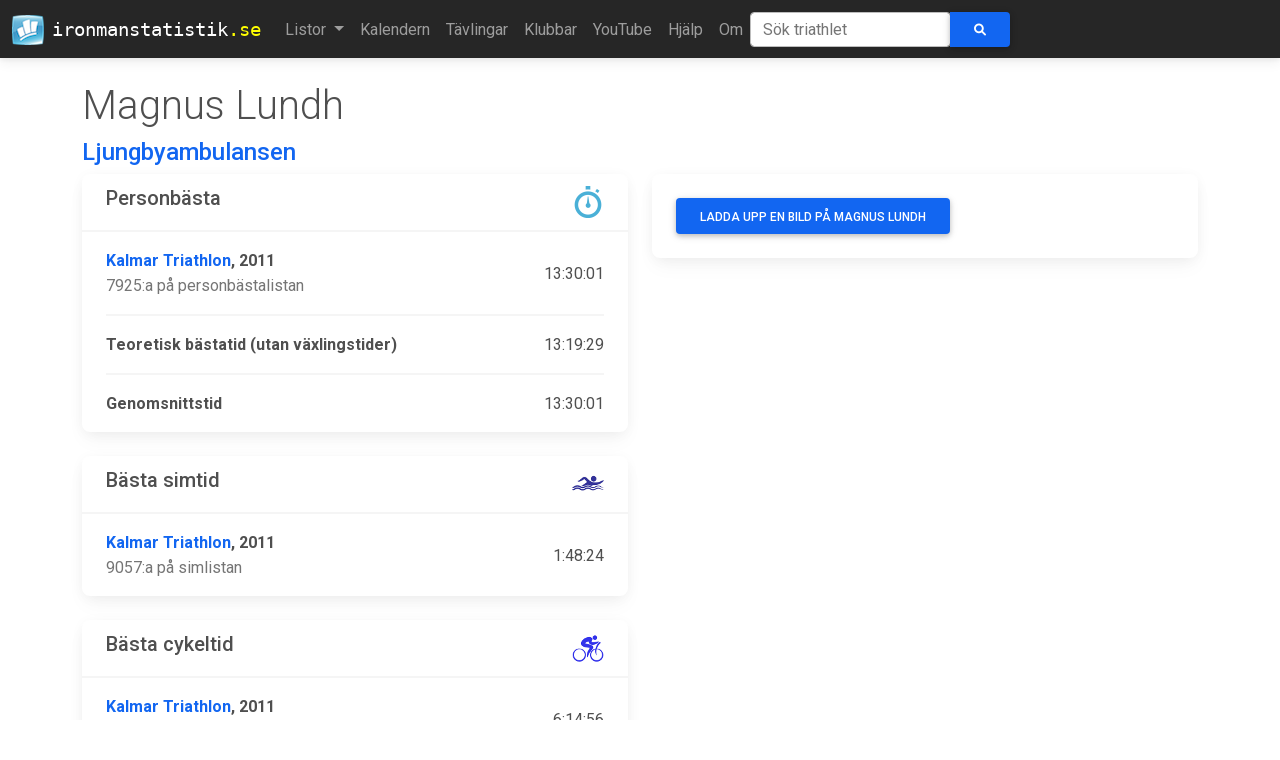

--- FILE ---
content_type: text/html; charset=utf-8
request_url: https://ironmanstatistik.se/triathlete/2612
body_size: 4938
content:
<!DOCTYPE html PUBLIC "-//W3C//Dtd XHTML 1.0 transitional//EN" "http://www.w3.org/tr/xhtml1/Dtd/xhtml1-transitional.dtd">

<html xmlns="http://www.w3.org/1999/xhtml">
  <head>
    <!-- Google tag (gtag.js) -->
    <script
      async
      src="https://www.googletagmanager.com/gtag/js?id=G-TCWRPHDN9D"
    ></script>
    <script>
      window.dataLayer = window.dataLayer || [];
      function gtag() {
        dataLayer.push(arguments);
      }
      gtag("js", new Date());

      gtag("config", "G-TCWRPHDN9D");
    </script>
    <meta http-equiv="Content-Type" content="text/html; charset=utf-8" />
    <meta name="robots" content="index, follow" />
    <meta
      name="keywords"
      content="Svenska Järnmän Swedish ironman triathlon statistik resultat"
    />
    <meta name="title" content="Ironmanstatistik.se" />
    <meta name="author" content="Stefan Norman" />
    <meta
      name="description"
      content="Statistik över Svenska järnmän och kvinnor."
    />

    <meta charset="UTF-8" />
    <meta http-equiv="X-UA-Compatible" content="IE=edge" />
    <meta name="viewport" content="width=device-width, initial-scale=1" />

    <!-- apple icons -->
    <link
      rel="apple-touch-icon"
      sizes="57x52"
      href="/static/images/logo-57x52.png"
    />
    <link
      rel="apple-touch-icon"
      sizes="72x67"
      href="/static/images/logo-72x67.png"
    />
    <link
      rel="apple-touch-icon"
      sizes="114x106"
      href="/static/images/logo-114x106.png"
    />
    <link
      rel="apple-touch-icon"
      sizes="144x134"
      href="/static/images/logo-144x134.png"
    />

    <title> Magnus Lundh -  Ironmanstatistik</title>

    <link rel="icon" href="/static/favicon.ico" type="image/x-icon" />

    <!-- Font Awesome -->
    <link
      href="https://cdnjs.cloudflare.com/ajax/libs/font-awesome/6.0.0/css/all.min.css"
      rel="stylesheet"
    />
    <!-- Google Fonts -->
    <link
      href="https://fonts.googleapis.com/css?family=Roboto:300,400,500,700&display=swap"
      rel="stylesheet"
    />
    <!-- MDB -->
    <link
      href="https://cdnjs.cloudflare.com/ajax/libs/mdb-ui-kit/4.3.0/mdb.min.css"
      rel="stylesheet"
    />

    <!-- RSS link -->
    <link
      rel="alternate"
      type="application/rss+xml"
      title="Ironmanstatistik RSS Feed"
      href="/feed"
    />

    <!-- Custom CSS -->
    <link
      rel="stylesheet"
      href="/static/css/screen.css"
      type="text/css"
    />
    <!-- Flag Sprites CSS -->
    <link
      rel="stylesheet"
      href="/static/css/flags.css"
      type="text/css"
    />
    <!--
        <link rel="stylesheet" href="/static/css/print.css" type="text/css" media="print"/>
    -->
  </head>
  <body>
    <nav class="navbar navbar-expand-lg navbar-dark bg-dark">
      <div class="container-fluid">
        <a class="navbar-brand" href="/">
          <img
            class="me-2"
            src="/static/images/logo-32.png"
            loading="lazy"
          />
          ironmanstatistik<span class="suffix">.se</span>
        </a>
        <button
          class="navbar-toggler"
          type="button"
          data-mdb-toggle="collapse"
          data-mdb-target="#navbarText"
          aria-controls="navbarText"
          aria-expanded="false"
          aria-label="Toggle navigation"
        >
          <i class="fas fa-bars"></i>
        </button>
        <div class="collapse navbar-collapse" id="navbarText">
          <ul class="navbar-nav mr-auto mb-2 mb-lg-0">
            <li class="nav-item dropdown">
              <a
                class="nav-link dropdown-toggle"
                href="#"
                id="navbarDropdownMenuLink"
                role="button"
                data-mdb-toggle="dropdown"
                aria-expanded="false"
              >
                Listor
              </a>
              <ul
                class="dropdown-menu"
                aria-labelledby="navbarDropdownMenuLink"
              >
                <li>
                  <a class="dropdown-item" href="/lists/swedish_records"
                    >Svenska rekord</a
                  >
                </li>
                <li class="divider"></li>
                <li>
                  <a class="dropdown-item" href="/lists/pb">Personbästa</a>
                </li>
                <li class="divider"></li>
                <li><a class="dropdown-item" href="/lists/swim">Simning</a></li>
                <li><a class="dropdown-item" href="/lists/bike">Cykel</a></li>
                <li><a class="dropdown-item" href="/lists/run">Löpning</a></li>
                <li class="divider"></li>
                <li>
                  <a class="dropdown-item" href="/lists/calculatedpb"
                    >Teoretiskt personbästa</a
                  >
                </li>
                <li class="divider"></li>
                <li>
                  <a class="dropdown-item" href="/lists/debutants"
                    >Snabbaste debutanterna</a
                  >
                </li>
                <li class="divider"></li>
                <li>
                  <a class="dropdown-item" href="/lists/averagetime"
                    >Genomsnittstid</a
                  >
                </li>
                <li class="divider"></li>
                <li>
                  <a class="dropdown-item trigger">Åldersklasser &raquo;</a>
                  <ul class="dropdown-menu dropdown-submenu" id="agSubMenu">
                    <li>
                      <a class="dropdown-item" href="/lists/agegroup/Pro"
                        >Pro</a
                      >
                    </li>
                    <li>
                      <a class="dropdown-item" href="/lists/agegroup/18-24"
                        >18-24</a
                      >
                    </li>
                    <li>
                      <a class="dropdown-item" href="/lists/agegroup/25-29"
                        >25-29</a
                      >
                    </li>
                    <li>
                      <a class="dropdown-item" href="/lists/agegroup/30-34"
                        >30-34</a
                      >
                    </li>
                    <li>
                      <a class="dropdown-item" href="/lists/agegroup/35-39"
                        >35-39</a
                      >
                    </li>
                    <li>
                      <a class="dropdown-item" href="/lists/agegroup/40-44"
                        >40-44</a
                      >
                    </li>
                    <li>
                      <a class="dropdown-item" href="/lists/agegroup/45-49"
                        >45-49</a
                      >
                    </li>
                    <li>
                      <a class="dropdown-item" href="/lists/agegroup/50-54"
                        >50-54</a
                      >
                    </li>
                    <li>
                      <a class="dropdown-item" href="/lists/agegroup/55-59"
                        >55-59</a
                      >
                    </li>
                    <li>
                      <a class="dropdown-item" href="/lists/agegroup/60-64"
                        >60-64</a
                      >
                    </li>
                    <li>
                      <a class="dropdown-item" href="/lists/agegroup/65-69"
                        >65-69</a
                      >
                    </li>
                    <li>
                      <a class="dropdown-item" href="/lists/agegroup/70-74"
                        >70-74</a
                      >
                    </li>
                    <li>
                      <a class="dropdown-item" href="/lists/agegroup/75-79"
                        >75-79</a
                      >
                    </li>
                  </ul>
                </li>
                <li class="divider"></li>
                <li>
                  <a class="dropdown-item trigger">Startlistor &raquo;</a>
                  <ul class="dropdown-menu dropdown-submenu">
                    <li>
                      <a class="dropdown-item" href="/lists/starts/105/2022"
                        >IM Kalmar 2022</a
                      >
                    </li>
                    <li>
                      <a class="dropdown-item" href="/lists/starts/105/2019"
                        >IM Kalmar 2019</a
                      >
                    </li>
                    <li>
                      <a class="dropdown-item" href="/lists/starts/105/2018"
                        >IM Kalmar 2018</a
                      >
                    </li>
                    <li>
                      <a class="dropdown-item" href="/lists/starts/105/2017"
                        >IM Kalmar 2017</a
                      >
                    </li>
                    <li>
                      <a class="dropdown-item" href="/lists/starts/105/2016"
                        >IM Kalmar 2016</a
                      >
                    </li>
                    <!--
                                    <li><a class="dropdown-item" href="/lists/prerace/105/2015">IM Kalmar
                                        2015</a></li>
                                    <li><a class="dropdown-item" href="/lists/prerace/motala/2015">VM Motala
                                        2015</a></li>
                                    -->
                    <li>
                      <a class="dropdown-item" href="/lists/starts/105/2014"
                        >IM Kalmar 2014</a
                      >
                    </li>
                    <li>
                      <a class="dropdown-item" href="/lists/starts/105/2013"
                        >IM Kalmar 2013</a
                      >
                    </li>
                    <li>
                      <a class="dropdown-item" href="/lists/starts/105/2012"
                        >IM Kalmar 2012</a
                      >
                    </li>
                  </ul>
                </li>
                <li class="divider"></li>
                <li>
                  <a class="dropdown-item" href="/lists/mostraces"
                    >Flest lopp</a
                  >
                </li>
                <li>
                  <a class="dropdown-item" href="/lists/uniqueraces"
                    >Flest unika tävlingar</a
                  >
                </li>
                <li class="divider"></li>
                <li>
                  <a class="dropdown-item" href="/lists/hawaii"
                    >Kvalade till Hawaii</a
                  >
                </li>
                <li class="divider"></li>
                <li>
                  <a class="dropdown-item" href="/lists/heroes">Hjältarna</a>
                </li>
              </ul>
            </li>
            <li class="nav-item">
              <a
                href="/calendar"
                class="nav-link "
                >Kalendern</a
              >
            </li>
            <li class="nav-item">
              <a
                href="/races"
                class="nav-link "
                >Tävlingar</a
              >
            </li>
            <li class="nav-item">
              <a
                href="/clubs"
                class="nav-link "
                >Klubbar</a
              >
            </li>
            <li class="nav-item">
              <a
                href="/youtube"
                class="nav-link "
                >YouTube</a
              >
            </li>
            <li class="nav-item">
              <a class="nav-link" href="/help">Hjälp</a>
            </li>
            <li class="nav-item">
              <a class="nav-link" href="/about">Om</a>
            </li>
          </ul>
          <form
            class="d-flex input-group w-auto"
            action="/search"
            method="post"
          >
            <input type="hidden" name="csrfmiddlewaretoken" value="PGT5YRtdKJdPUHdX91fd64XFCNR3YhDjq0uYy7MBFf3l89TBEH7zOrcwrd2lDMUi">
            <input
              id="athlete-search"
              type="search"
              name="q"
              class="form-control rounded typeahead"
              placeholder="Sök triathlet"
              aria-label="Sök triathlet"
              autocomplete="off"
              spellcheck="false"
            />
            <button id="search-button" type="submit" class="btn btn-primary">
              <i class="fas fa-search"></i>
            </button>
          </form>
        </div>
      </div>
    </nav>

    <div class="container">
      <!-- Override title to remove it --> 


<div class="row">
    <div class="col-md-8">
        <h1 class="display-6 mt-4">
            Magnus Lundh
            <a href="/admin/ironmanstatistik/person/2612/change/" target="_blank">&nbsp;</a>
        </h1>
        
          <h4 class="text-muted"><a href="/club/877">Ljungbyambulansen</a></h4>
        
    </div>
</div>
<div class="row">
    <div class="col-md-6 order-sm-last">
        
            <div class="card mb-4">
                <div class="card-body">
                    <button
                      class="btn btn-primary"
                      type="button"
                      data-mdb-toggle="collapse"
                      data-mdb-target="#collapseUploadForm"
                      aria-expanded="false"
                      aria-controls="collapseUploadForm"
                    >
                      Ladda upp en bild på Magnus Lundh
                    </button>

                    <!-- Collapsed content -->
                    <div class="collapse mt-3" id="collapseUploadForm">
                        <form action="/triathlete/2612" method="post" enctype="multipart/form-data">
                            <input type="hidden" name="csrfmiddlewaretoken" value="PGT5YRtdKJdPUHdX91fd64XFCNR3YhDjq0uYy7MBFf3l89TBEH7zOrcwrd2lDMUi">
                            
                            <div class="form-outline mb-4">
                              <input type="file" name="image" accept="image/*" required id="id_image">
                            </div>
                            <div class="form-outline mb-6">
                              <img src="/captcha/image/99e19e981fc09181d115da2c0bd1059cb18dc7b8/" alt="captcha" class="captcha" />
<input type="hidden" name="captcha_0" value="99e19e981fc09181d115da2c0bd1059cb18dc7b8" required id="id_captcha_0" autocomplete="off"><input type="text" name="captcha_1" required id="id_captcha_1" autocapitalize="off" autocomplete="off" autocorrect="off" spellcheck="false">
                              <div class="form-helper">Fyll i de fyra bokstäverna i rutan</div>
                            </div>
                            <input type="submit" class="btn btn-primary" value="Ladda upp bild">
                        </form>
                    </div>
                </div>
            </div>
        
        
    </div>
    <div id="records" class="col-md-6">
        
            <div class="card mb-4">
                <h5 class="card-header">
                    <img src="/static/images/icon-time-32.png" class="float-end"/>
                    Personbästa
                </h5>
                <div class="card-body">
                    <ul class="list-group list-group-light">
                        
                            <li class="list-group-item d-flex justify-content-between align-items-center">
                                <div>
                                    <div class="fw-bold">
                                        <a href="/race/11">Kalmar Triathlon</a>, 2011
                                    </div>
                                    <div class="text-muted">
                                        7925:a på personbästalistan
                                    </div>
                                </div>
                                <span>13:30:01</span>
                            </li>
                        
                        
                            <li class="list-group-item d-flex justify-content-between align-items-center">
                                <div>
                                    <div class="fw-bold">
                                        Teoretisk bästatid (utan växlingstider)
                                    </div>
                                </div>
                                <span>13:19:29</span>
                            </li>
                        
                        <li class="list-group-item d-flex justify-content-between align-items-center">
                            <div>
                                <div class="fw-bold">Genomsnittstid</div>
                            </div>
                            <span>13:30:01</span>
                        </li>
                    </ul>
                </div>
            </div>
        
        
            <div class="card mb-4">
                <h5 class="card-header">
                    <img src="/static/images/icon-swim-32.png" class="float-end"/>
                    Bästa simtid
                </h5>
                <div class="card-body">
                    <ul class="list-group list-group-light">
                        <li class="list-group-item d-flex justify-content-between align-items-center">
                            <div>
                                <div class="fw-bold">
                                    <a href="/race/11">Kalmar Triathlon</a>, 2011
                                </div>
                                <div class="text-muted">
                                    9057:a på simlistan
                                </div>
                            </div>
                            <span>1:48:24</span>
                        </li>
                    </ul>
                </div>
            </div>
        
        
            <div class="card mb-4">
                <h5 class="card-header">
                    <img src="/static/images/icon-bike-32.png" class="float-end"/>
                    Bästa cykeltid
                </h5>
                <div class="card-body">
                    <ul class="list-group list-group-light">
                        <li class="list-group-item d-flex justify-content-between align-items-center">
                            <div>
                                <div class="fw-bold">
                                    <a href="/race/11">Kalmar Triathlon</a>, 2011
                                </div>
                                <div class="text-muted">
                                    7008:a på cykellistan
                                </div>
                            </div>
                            <span>6:14:56</span>
                        </li>
                    </ul>
                </div>
            </div>
        
        
            <div class="card mb-4">
                <h5 class="card-header">
                    <img src="/static/images/icon-run-32.png" class="float-end"/>
                    Bästa löptid
                </h5>
                <div class="card-body">
                    <ul class="list-group list-group-light">
                        <li class="list-group-item d-flex justify-content-between align-items-center">
                            <div>
                                <div class="fw-bold">
                                    <a href="/race/11">Kalmar Triathlon</a>, 2011
                                </div>
                                <div class="text-muted">
                                    7903:a på löplistan
                                </div>
                            </div>
                            <span>5:16:09</span>
                        </li>
                    </ul>
                </div>
            </div>
        
        
            <div class="card mb-4">
                <h5 class="card-header">
                    <img src="/static/images/icon-podium-32.png" class="float-end"/>
                    Bästa placering
                </h5>
                <div class="card-body">
                    <ul class="list-group list-group-light">
                        <li class="list-group-item d-flex justify-content-between align-items-center">
                            <div>
                                <div class="fw-bold">
                                    <a href="/race/11">Kalmar Triathlon</a>,
                                    2011
                                </div>
                            </div>
                            <span>519:a</span>
                        </li>
                    </ul>
                </div>
            </div>
        
    </div>
</div>


<table class="table table-striped table-responsive align-middle mb-0 bg-white">
    <thead class="bg-light">
        <tr>
            <th>Tävling</th>
            <th class="d-none d-lg-table-cell">Placering</th>
            <th class="d-none d-sm-table-cell">Åldersklass</th>
            <th class="d-none d-sm-table-cell">ÅK Placering</th>
            <th class="d-none d-sm-table-cell">Simning</th>
            <th class="d-none d-sm-table-cell">Cykel</th>
            <th class="d-none d-sm-table-cell">Löpning</th>
            <th>Tid</th>
        </tr>
    </thead>
    <tbody>
        
            <tr>
                <td data-order="2011-08-06">
                    <span data-toggle="tooltip" data-placement="bottom" title="">
                        <a href="/race/11">Kalmar Triathlon 2011</a>
                    </span>
                    <a href="/admin/ironmanstatistik/result/5370/change/" target="_blank">&nbsp;</a>
                </td>
                <td class="d-none d-lg-table-cell">519</td>
                <td class="d-none d-sm-table-cell">Open</td>
                <td class="d-none d-sm-table-cell">267</td>
                <td class="d-none d-sm-table-cell" data-order="14824">1:48:24</td>
                <td class="d-none d-sm-table-cell" data-order="61456">6:14:56</td>
                <td class="d-none d-sm-table-cell" data-order="51609">5:16:09</td>
                <td data-order="133001">
                    <span data-toggle="tooltip" data-placement="bottom" title="">13:30:01
                    </span>
                </td>
            </tr>
        
    </tbody>
</table>

    </div>

    <footer class="bg-dark text-center text-white mt-4">
      <div class="container p-2 pb-0">
        <!-- Section: Social media -->
        <section>
          <!-- Facebook -->
          <a
            class="btn btn-outline-light btn-floating m-1"
            href="https://www.facebook.com/ironmanstatistik"
            role="button"
            target="_blank"
            ><i class="fab fa-facebook-f"></i
          ></a>

          <!-- Twitter -->
          <a
            class="btn btn-outline-light btn-floating m-1"
            href="https://twitter.com/IMStatistik"
            role="button"
            target="_blank"
            ><i class="fab fa-twitter"></i
          ></a>

          <!-- Github -->
          <a
            class="btn btn-outline-light btn-floating m-1"
            href="https://github.com/stefannorman/ironmanstatistik"
            role="button"
            target="_blank"
            ><i class="fab fa-github"></i
          ></a>
        </section>
        <!-- Section: Social media -->
      </div>
      <div class="text-center p-3">
        © 1996-2026 Ironmanstatistik.se underhålls av
        <a href="mailto:ironmanstatistik@gmail.com">Stefan Norman</a>
      </div>
    </footer>

    <!-- Set adaptive-images cookie -->
    <script>
      document.cookie =
        "resolution=" + Math.max(screen.width, screen.height) + "; path=/";
    </script>

    <!-- jQuery (necessary for Bootstrap's JavaScript plugins) -->
    <script src="//ajax.googleapis.com/ajax/libs/jquery/3.6.0/jquery.min.js"></script>

    <!-- MDB -->
    <script
      type="text/javascript"
      src="https://cdnjs.cloudflare.com/ajax/libs/mdb-ui-kit/3.3.0/mdb.min.js"
    ></script>

    <!-- TypeAhead -->
    <script
      type="text/javascript"
      src="/static/js/typeahead-0.10.5.js"
    ></script>

    <script type="text/javascript">
      <!--
      // load type ahead data
      var athletes = new Bloodhound({
        datumTokenizer: Bloodhound.tokenizers.obj.whitespace("name"),
        queryTokenizer: Bloodhound.tokenizers.whitespace,
        limit: 10,
        prefetch: {
          url: "/typeahead",
          ttl: 5 * 60 * 1000, // 5 mins
          filter: function (list) {
            return $.map(list, function (athlete) {
              return { name: athlete };
            });
          },
        },
      });
      athletes.initialize();

      $(document).ready(function () {
        // initialize tooltip
        $('[data-toggle="tooltip"]').tooltip();

        // set up type ahead
        $("input.typeahead").typeahead(
          {
            highlight: true,
          },
          {
            name: "athletes",
            displayKey: "name",
            source: athletes.ttAdapter(),
          }
        );
      });

      // fix for mobile menu hiding tt-dropdown-menu (not in use after moving the mobile search box to the top)
      // $(document).ready(function(){
      //   $('input.typeahead').on("keyup",function(e){
      //     if($('.tt-dropdown-menu').is(':visible') && $('#navbarCollapse.in').is(':visible')) {
      //       $("#navbarCollapse.in").animate({ scrollTop: 300 }, 1000);
      //     }
      //   });
      // });

      // add dropdowm menu capabilities
      $(document).ready(function () {
        $(".dropdown-menu > li > a.trigger").on("click", function (e) {
          var current = $(this).next();
          var grandparent = $(this).parent().parent();
          grandparent.find(".sub-menu:visible").not(current).hide();
          current.toggle();
          e.stopPropagation();
        });
        $(".dropdown-menu > li > a:not(.trigger)").on("click", function () {
          var root = $(this).closest(".dropdown");
          root.find(".sub-menu:visible").hide();
        });
      });
      // -->
    </script>
  </body>
</html>
